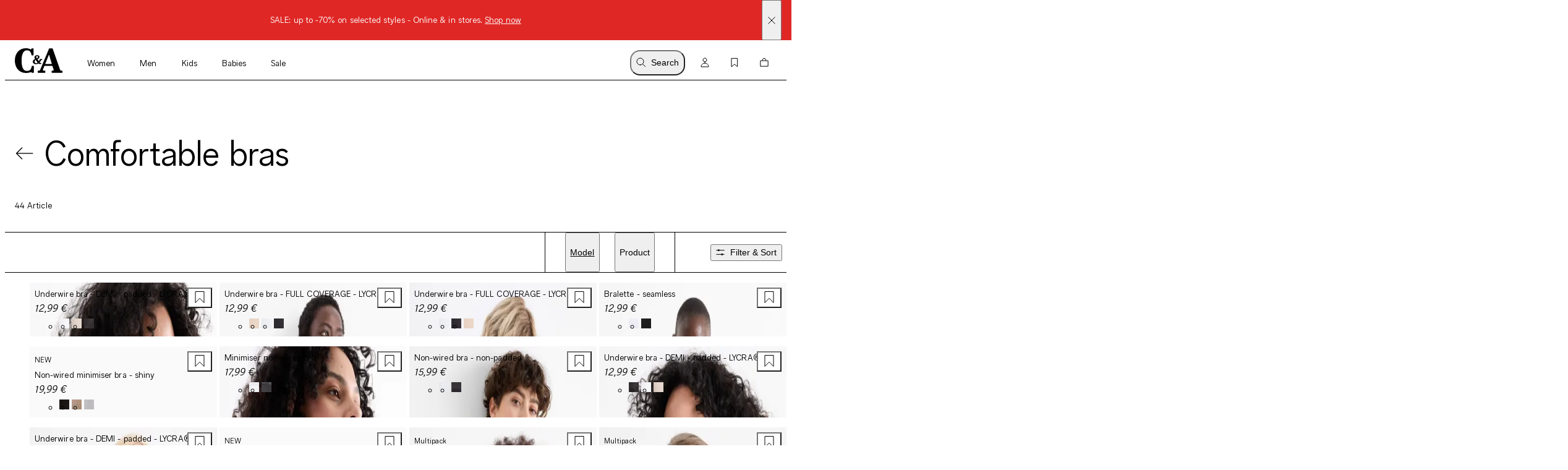

--- FILE ---
content_type: image/svg+xml
request_url: https://www.c-and-a.com/image/upload/shoplogos/footer/tiktok_1.svg
body_size: -61
content:
<svg width="16" height="16" viewBox="0 0 16 16" fill="none" xmlns="http://www.w3.org/2000/svg">
<g clip-path="url(#clip0_4192_28134)">
<path d="M11.8742 3.75804C11.133 3.27478 10.5982 2.5013 10.4313 1.6002C10.3953 1.40556 10.3753 1.20505 10.3753 1H8.0097L8.0057 10.4807C7.96618 11.5425 7.09231 12.3945 6.02114 12.3945C5.6882 12.3945 5.37475 12.3114 5.09868 12.1659C4.46564 11.833 4.03231 11.1695 4.03231 10.4062C4.03231 9.30962 4.9246 8.41733 6.02087 8.41733C6.22565 8.41733 6.42189 8.45124 6.60745 8.50918V6.09423C6.41522 6.06779 6.22005 6.05177 6.02087 6.05177C3.62007 6.05177 1.66675 8.00483 1.66675 10.4062C1.66675 11.8792 2.40258 13.1829 3.52582 13.9711C4.23282 14.4679 5.09334 14.7603 6.02114 14.7603C8.4222 14.7603 10.3753 12.807 10.3753 10.4062V5.59842C11.3031 6.2643 12.4399 6.65678 13.6667 6.65678V4.29096C13.0059 4.29096 12.3905 4.09472 11.8742 3.75804Z" fill="black"/>
</g>
<defs>
<clipPath id="clip0_4192_28134">
<rect width="12" height="13.7603" fill="white" transform="translate(1.66675 1)"/>
</clipPath>
</defs>
</svg>
